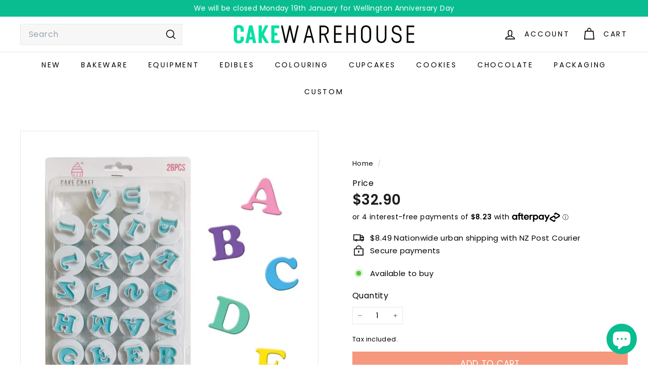

--- FILE ---
content_type: text/javascript; charset=utf-8
request_url: https://cakewarehouse.co.nz/products/cake-craft-mini-alphabet-plunger-cutters-upper-case.js
body_size: 843
content:
{"id":8085125923035,"title":"Cake Craft Mini Alphabet Plunger Cutters - Upper Case","handle":"cake-craft-mini-alphabet-plunger-cutters-upper-case","description":"\u003cdiv class=\"flex-1 overflow-hidden\"\u003e\n\u003cdiv class=\"react-scroll-to-bottom--css-yymhl-79elbk h-full dark:bg-gray-800\"\u003e\n\u003cdiv class=\"react-scroll-to-bottom--css-yymhl-1n7m0yu\"\u003e\n\u003cdiv class=\"flex flex-col text-sm dark:bg-gray-800\"\u003e\n\u003cdiv class=\"group w-full text-gray-800 dark:text-gray-100 border-b border-black\/10 dark:border-gray-900\/50 bg-gray-50 dark:bg-[#444654]\"\u003e\n\u003cdiv class=\"flex p-4 gap-4 text-base md:gap-6 md:max-w-2xl lg:max-w-[38rem] xl:max-w-3xl md:py-6 lg:px-0 m-auto\"\u003e\n\u003cdiv class=\"relative flex w-[calc(100%-50px)] flex-col gap-1 md:gap-3 lg:w-[calc(100%-115px)]\"\u003e\n\u003cdiv class=\"flex flex-grow flex-col gap-3\"\u003e\n\u003cdiv class=\"min-h-[20px] flex flex-col items-start gap-4 whitespace-pre-wrap break-words\"\u003e\n\u003cdiv class=\"markdown prose w-full break-words dark:prose-invert light\"\u003e\n\u003cp\u003eLetter cutters in an easy to use plunger form! No more struggling to get those fragile fondant letters out of tiny cutters without stretching them. Plunger cutters are so easy to use: roll out your fondant, press the cutter in and press the plunger to emboss, then lift and press again to eject your letter.\u003c\/p\u003e\n\u003cp\u003ePair it with the \u003ca href=\"https:\/\/cakewarehouse.co.nz\/collections\/all-products\/products\/cake-craft-mini-alphabet-plunger-cutters-lower-case\" title=\"Cake Craft Mini Alphabet Plunger Cutters - Lower Case\"\u003elower case version\u003c\/a\u003e for the full set!\u003c\/p\u003e\n\u003cp\u003eEach cutter in this set is approximately 2cm tall, an ideal size for adding special messages to your creations.\u003c\/p\u003e\n\u003c\/div\u003e\n\u003c\/div\u003e\n\u003c\/div\u003e\n\u003c\/div\u003e\n\u003c\/div\u003e\n\u003c\/div\u003e\n\u003c\/div\u003e\n\u003c\/div\u003e\n\u003c\/div\u003e\n\u003c\/div\u003e","published_at":"2023-09-08T15:08:32+12:00","created_at":"2023-09-08T15:06:24+12:00","vendor":"Cake Craft","type":"","tags":["Equipment","Equipment - Alphabet and Numbers","Equipment - Alphabet and Numbers - Cutters"],"price":3290,"price_min":3290,"price_max":3290,"available":true,"price_varies":false,"compare_at_price":null,"compare_at_price_min":0,"compare_at_price_max":0,"compare_at_price_varies":false,"variants":[{"id":44259661054171,"title":"Default Title","option1":"Default Title","option2":null,"option3":null,"sku":"S CC557812","requires_shipping":true,"taxable":true,"featured_image":null,"available":true,"name":"Cake Craft Mini Alphabet Plunger Cutters - Upper Case","public_title":null,"options":["Default Title"],"price":3290,"weight":250,"compare_at_price":null,"inventory_management":"shopify","barcode":"0787099557812","requires_selling_plan":false,"selling_plan_allocations":[]}],"images":["\/\/cdn.shopify.com\/s\/files\/1\/0654\/9199\/2795\/files\/cake-craft-mini-alphabet-cutter-upper-case.png?v=1694142462"],"featured_image":"\/\/cdn.shopify.com\/s\/files\/1\/0654\/9199\/2795\/files\/cake-craft-mini-alphabet-cutter-upper-case.png?v=1694142462","options":[{"name":"Title","position":1,"values":["Default Title"]}],"url":"\/products\/cake-craft-mini-alphabet-plunger-cutters-upper-case","media":[{"alt":null,"id":32574579736795,"position":1,"preview_image":{"aspect_ratio":1.0,"height":600,"width":600,"src":"https:\/\/cdn.shopify.com\/s\/files\/1\/0654\/9199\/2795\/files\/cake-craft-mini-alphabet-cutter-upper-case.png?v=1694142462"},"aspect_ratio":1.0,"height":600,"media_type":"image","src":"https:\/\/cdn.shopify.com\/s\/files\/1\/0654\/9199\/2795\/files\/cake-craft-mini-alphabet-cutter-upper-case.png?v=1694142462","width":600}],"requires_selling_plan":false,"selling_plan_groups":[]}

--- FILE ---
content_type: text/javascript; charset=utf-8
request_url: https://cakewarehouse.co.nz/products/cake-craft-mini-alphabet-plunger-cutters-upper-case.js
body_size: 576
content:
{"id":8085125923035,"title":"Cake Craft Mini Alphabet Plunger Cutters - Upper Case","handle":"cake-craft-mini-alphabet-plunger-cutters-upper-case","description":"\u003cdiv class=\"flex-1 overflow-hidden\"\u003e\n\u003cdiv class=\"react-scroll-to-bottom--css-yymhl-79elbk h-full dark:bg-gray-800\"\u003e\n\u003cdiv class=\"react-scroll-to-bottom--css-yymhl-1n7m0yu\"\u003e\n\u003cdiv class=\"flex flex-col text-sm dark:bg-gray-800\"\u003e\n\u003cdiv class=\"group w-full text-gray-800 dark:text-gray-100 border-b border-black\/10 dark:border-gray-900\/50 bg-gray-50 dark:bg-[#444654]\"\u003e\n\u003cdiv class=\"flex p-4 gap-4 text-base md:gap-6 md:max-w-2xl lg:max-w-[38rem] xl:max-w-3xl md:py-6 lg:px-0 m-auto\"\u003e\n\u003cdiv class=\"relative flex w-[calc(100%-50px)] flex-col gap-1 md:gap-3 lg:w-[calc(100%-115px)]\"\u003e\n\u003cdiv class=\"flex flex-grow flex-col gap-3\"\u003e\n\u003cdiv class=\"min-h-[20px] flex flex-col items-start gap-4 whitespace-pre-wrap break-words\"\u003e\n\u003cdiv class=\"markdown prose w-full break-words dark:prose-invert light\"\u003e\n\u003cp\u003eLetter cutters in an easy to use plunger form! No more struggling to get those fragile fondant letters out of tiny cutters without stretching them. Plunger cutters are so easy to use: roll out your fondant, press the cutter in and press the plunger to emboss, then lift and press again to eject your letter.\u003c\/p\u003e\n\u003cp\u003ePair it with the \u003ca href=\"https:\/\/cakewarehouse.co.nz\/collections\/all-products\/products\/cake-craft-mini-alphabet-plunger-cutters-lower-case\" title=\"Cake Craft Mini Alphabet Plunger Cutters - Lower Case\"\u003elower case version\u003c\/a\u003e for the full set!\u003c\/p\u003e\n\u003cp\u003eEach cutter in this set is approximately 2cm tall, an ideal size for adding special messages to your creations.\u003c\/p\u003e\n\u003c\/div\u003e\n\u003c\/div\u003e\n\u003c\/div\u003e\n\u003c\/div\u003e\n\u003c\/div\u003e\n\u003c\/div\u003e\n\u003c\/div\u003e\n\u003c\/div\u003e\n\u003c\/div\u003e\n\u003c\/div\u003e","published_at":"2023-09-08T15:08:32+12:00","created_at":"2023-09-08T15:06:24+12:00","vendor":"Cake Craft","type":"","tags":["Equipment","Equipment - Alphabet and Numbers","Equipment - Alphabet and Numbers - Cutters"],"price":3290,"price_min":3290,"price_max":3290,"available":true,"price_varies":false,"compare_at_price":null,"compare_at_price_min":0,"compare_at_price_max":0,"compare_at_price_varies":false,"variants":[{"id":44259661054171,"title":"Default Title","option1":"Default Title","option2":null,"option3":null,"sku":"S CC557812","requires_shipping":true,"taxable":true,"featured_image":null,"available":true,"name":"Cake Craft Mini Alphabet Plunger Cutters - Upper Case","public_title":null,"options":["Default Title"],"price":3290,"weight":250,"compare_at_price":null,"inventory_management":"shopify","barcode":"0787099557812","requires_selling_plan":false,"selling_plan_allocations":[]}],"images":["\/\/cdn.shopify.com\/s\/files\/1\/0654\/9199\/2795\/files\/cake-craft-mini-alphabet-cutter-upper-case.png?v=1694142462"],"featured_image":"\/\/cdn.shopify.com\/s\/files\/1\/0654\/9199\/2795\/files\/cake-craft-mini-alphabet-cutter-upper-case.png?v=1694142462","options":[{"name":"Title","position":1,"values":["Default Title"]}],"url":"\/products\/cake-craft-mini-alphabet-plunger-cutters-upper-case","media":[{"alt":null,"id":32574579736795,"position":1,"preview_image":{"aspect_ratio":1.0,"height":600,"width":600,"src":"https:\/\/cdn.shopify.com\/s\/files\/1\/0654\/9199\/2795\/files\/cake-craft-mini-alphabet-cutter-upper-case.png?v=1694142462"},"aspect_ratio":1.0,"height":600,"media_type":"image","src":"https:\/\/cdn.shopify.com\/s\/files\/1\/0654\/9199\/2795\/files\/cake-craft-mini-alphabet-cutter-upper-case.png?v=1694142462","width":600}],"requires_selling_plan":false,"selling_plan_groups":[]}